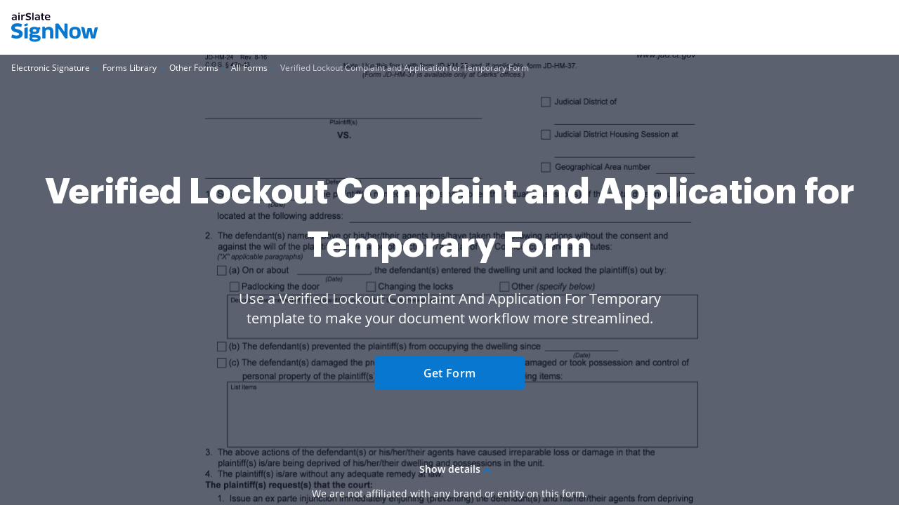

--- FILE ---
content_type: text/plain
request_url: https://www.signnow.com/mtrcs/g/collect?v=2&tid=G-MDTJN7SJVW&gtm=45je61r1v892514470z878265050za20gzb78265050zd78265050&_p=1769911765948&gcs=G111&gcd=13t3t3t3t5l1&npa=0&dma=0&cid=1206119152.1769911767&ecid=1998643192&ul=en-us%40posix&sr=1280x720&_fplc=0&ur=US-OH&frm=0&pscdl=noapi&_eu=AAAAAGQ&sst.rnd=17844011.1769911767&sst.tft=1769911765948&sst.lpc=270093427&sst.navt=n&sst.ude=1&sst.sw_exp=1&_s=2&tag_exp=103116026~103200004~104527907~104528500~104573694~104684208~104684211~115495938~115616985~115938466~115938468~116185181~116185182~116988315~117025849~117041588&dl=https%3A%2F%2Fwww.signnow.com%2Ffill-and-sign-pdf-form%2F134660-verified-lockout-complaint-and-application-for-temporary-&sid=1769911767&sct=1&seg=0&dt=Verified%20Lockout%20Complaint%20and%20Application%20for%20Temporary%20Form%20-%20Fill%20Out%20and%20Sign%20Printable%20PDF%20Template%20%7C%20airSlate%20SignNow&_tu=DA&en=GR_landings_view&_c=1&_et=19&tfd=2500&richsstsse
body_size: 483
content:
event: message
data: {"send_pixel":["https://analytics.google.com/g/s/collect?dma=0&npa=0&gcs=G111&gcd=13t3t3t3t5l1&gtm=45j91e61s0v892514470z878265050z9850111928za20gzb78265050zd78265050&tag_exp=103116026~103200004~104527907~104528500~104573694~104684208~104684211~115495938~115616985~115938466~115938468~116185181~116185182~116988315~117025849~117041588~117227944&_is_sw=0&_tu=DA&_gsid=MDTJN7SJVWBJBQBaHyJsNzF8Jfq4za_Q"],"options":{}}

event: message
data: {"send_pixel":["${transport_url}/_/set_cookie?val=ErWHi53W4O1IV4m48SwhY73CUotxeFZ6QN5YuEMezBuVQ6w0k22wRdSdca85VPiGjhblToSNKZbpEGdorpAAmdcF0aNBX3D2tQgfosJeA9NPOV%2FYAyV1w92aTM92qxaZMvUrlsnm2qhYnga8FSHRPRvuvJXiO8UpPDcdLYD6TK60WE3AqTmCc0ckTdnk&path=${encoded_path}"]}

event: message
data: {"response":{"status_code":200,"body":""}}



--- FILE ---
content_type: text/plain
request_url: https://www.signnow.com/mtrcs/g/collect?v=2&tid=G-MDTJN7SJVW&gtm=45je61r1v892514470z878265050za20gzb78265050zd78265050&_p=1769911765948&gcs=G111&gcd=13t3t3t3t5l1&npa=0&dma=0&cid=1206119152.1769911767&ecid=1998643192&ul=en-us%40posix&sr=1280x720&_fplc=0&ur=US-OH&frm=0&pscdl=noapi&_eu=AAAAAGA&sst.rnd=17844011.1769911767&sst.tft=1769911765948&sst.lpc=270093427&sst.navt=n&sst.ude=1&sst.sw_exp=1&_s=1&tag_exp=103116026~103200004~104527907~104528500~104573694~104684208~104684211~115495938~115616985~115938466~115938468~116185181~116185182~116988315~117025849~117041588&dl=https%3A%2F%2Fwww.signnow.com%2Ffill-and-sign-pdf-form%2F134660-verified-lockout-complaint-and-application-for-temporary-&sid=1769911767&sct=1&seg=0&dt=Verified%20Lockout%20Complaint%20and%20Application%20for%20Temporary%20Form%20-%20Fill%20Out%20and%20Sign%20Printable%20PDF%20Template%20%7C%20airSlate%20SignNow&_tu=DA&en=page_view&_fv=1&_nsi=1&_ss=1&up.ab_tower_guest_id=b5962256ec.1769911764&tfd=2461&richsstsse
body_size: 1911
content:
event: message
data: {"send_pixel":["https://analytics.google.com/g/s/collect?dma=0&npa=0&gcs=G111&gcd=13t3t3t3t5l1&gtm=45j91e61s0v892514470z878265050z9850111928za20gzb78265050zd78265050&tag_exp=103116026~103200004~104527907~104528500~104573694~104684208~104684211~115495938~115616985~115938466~115938468~116185181~116185182~116988315~117025849~117041588~117227944&_is_sw=0&_tu=DA&_gsid=MDTJN7SJVWXO_6ITTzKCrBSrb6VtK-1Q"],"options":{}}

event: message
data: {"send_pixel":["https://stats.g.doubleclick.net/g/collect?v=2&dma=0&npa=0&gcs=G111&gcd=13t3t3t3t5l1&tid=G-MDTJN7SJVW&cid=1206119152.1769911767&gtm=45j91e61s0v892514470z878265050z9850111928za20gzb78265050zd78265050&tag_exp=103116026~103200004~104527907~104528500~104573694~104684208~104684211~115495938~115616985~115938466~115938468~116185181~116185182~116988315~117025849~117041588~117227944&_is_sw=0&_tu=DA&aip=1"],"options":{}}

event: message
data: {"send_pixel":["${transport_url}/_/set_cookie?val=0z%2Bsky9AqtzNFBNinaF2r5mbUA8lece16zfOiTCQuqty5uApt4w5stMtYhzCjX61Lz4o4jKtcFxP5unXhG%2B6PE4zH2BjhVgeD88J7Xu6LRDMs26VroianBiXa6CsnrCxQWzW7G%2BoRXWDqRthWU5GgwTFGS2jBO6rK7BUvdRXuCgdEFzUWZ8kuLJciJfN&path=${encoded_path}"]}

event: message
data: {"send_pixel":["${transport_url}/_/set_cookie?val=w6k1vAhNFrcPaw%2Fmo1DlOO%2FuGLEGDYugv3062YpwgVkQBWXPVJmbzzb2xnGaV8upN%2BrQiwlkQoETiUKOcgaEl1eC7p2PWgPFqZbBqVR3E4m4%2FdFrQeFkOSXy3xJ0ZRK7VxDHl%2BzhXf5ppEXE6iNCvJhyyjKOg6ZEnRwPMTR%2BV8Uj5c2tGBS4Tg%3D%3D&path=${encoded_path}"]}

event: message
data: {"send_pixel":["${transport_url}/_/set_cookie?val=NR4GLm0EJX5QEO%2FZNZdpR2tsUHGvCurgz858q7fYlyilT9na3fq117qNsLffU5OAWLg02i3fAvrvsymq6TUUZj9EDebek8TmmqX14RAA3nLA0PwjEX4IK5hlBVOOD6EBmN%2FL8cB0vc19izftgSrTOYVqKuGtpZbSxDuf0iHzFi5vQOWnpWTCwWerJ4lgQRg%3D&path=${encoded_path}"]}

event: message
data: {"send_pixel":["${transport_url}/_/set_cookie?val=2jPQ86z1nUH1VPV8XH3m1qMvGwFEBZ18BWU3FztC0qEmSVIHT7kYBntWhG0qxK4Jjclr1TQ4vN8GL5G4qF%2FmyZL40pEu%2Ftp46GHvx7dzd%2BPUS8mrf1Z7oUaSEzof3YlxfFXp592S6kWaR39%2BHB8rFfW%2FMJLFhKirk5DLm5yVmiN4BFsGnqj1xonKuAWzM7eUiui9CQ%3D%3D&path=${encoded_path}"]}

event: message
data: {"send_pixel":["${transport_url}/_/set_cookie?val=sLCKC8hpEb8W1x1kFqo3qPK%2BhzjhbWtEFMdotcCvGBjuZKujzf5poSmyE5USXrQ%2FrUJzMmk4YtdxL%2BMIf0QDW5%2Bw9i8Ab%2FJKcNMxhchxGbwsby%2BFOfB8x2y8BHaAQBD2qrzBBEzYNDdRP45Bp3th02u3LUSqDTYpyAtyQxNQtE5TgIA2qaBzcMpffvt0kzDBolt9brfijw%3D%3D&path=${encoded_path}"]}

event: message
data: {"send_pixel":["${transport_url}/_/set_cookie?val=Nkh%2F3fyLCRMqwgkEoVDLyIhg9GgdCzdOW3TtUumULyFMgitWKQdlX%2FouDPFuuVYm1m9qYam4NTh46h1Qx6BW4O0CVWyifRkHudSPoU637%2F6e7FB274Tu0Uhrk6RUmK202d5gtD%2FR%2FvJTIi9lSfCKRbgfJf6ZyVuRNI%2BXQieqnssR29rXTUWniCOvMzJEk8EBmUaVx2uYDPqZVqg9XeObqMx00gS6hS7KSR0ZZg%3D%3D&path=${encoded_path}"]}

event: message
data: {"send_pixel":["${transport_url}/_/set_cookie?val=aLXPZ5Q%2FymazQFnw5Wgg16i3KdDKRlvzIVZZ3G3iHN8kCg5NkWdN9Tetqy5dotIaa95B99sg5zW7k%2FcFyFoSSQ2sUHrGZKvSQ82DbfDYTJ6iGnl6dlBaXjIYVdBmBTrubx8kJGVKzlfzjP4pxyJS2rxEx3WVJ%2Be1N4HYLWpNgsh7w%2Fq%2FBek0xJRXjwq%2FLkUPb49CCEqIysomMAKCWvPqBfNY31Kv7suAqJ%2BC0w%3D%3D&path=${encoded_path}"]}

event: message
data: {"send_pixel":["${transport_url}/_/set_cookie?val=tCMYc2WeV16qvaMs3c%2B9YqU%2FVKtM%2FsgXCJ8A7McjmmlbTyO8pmGGbktvHF9Qe%2Fypub1HahL0znaghKGeUPMBxJ30KtXvzD8OWlRobsO5us5o3RC596ZKZohZxM9yjTohX1BP40%2FppZWjUVFqLSqYd0hFSNe4XbXFpfIyPEALbJdbMeFVs3vuQoEEpeRrUIV4HsWIjymj&path=${encoded_path}"]}

event: message
data: {"send_pixel":["https://c.bing.com/c.gif?Red3=BACID_350519&vid=3661239ec4db4204b5119c16f651bb10"]}

event: message
data: {"response":{"status_code":200,"body":""}}



--- FILE ---
content_type: text/plain
request_url: https://www.signnow.com/mtrcs/g/collect?v=2&tid=G-MDTJN7SJVW&gtm=45je61r1v892514470z878265050za20gzb78265050zd78265050&_p=1769911765948&gcs=G111&gcd=13t3t3t3t5l1&npa=0&dma=0&cid=1206119152.1769911767&ecid=1998643192&ul=en-us%40posix&sr=1280x720&_fplc=0&ur=US-OH&frm=0&pscdl=noapi&_eu=AAAAAGQ&sst.rnd=17844011.1769911767&sst.tft=1769911765948&sst.lpc=270093427&sst.navt=n&sst.ude=1&sst.sw_exp=1&_s=3&tag_exp=103116026~103200004~104527907~104528500~104573694~104684208~104684211~115495938~115616985~115938466~115938468~116185181~116185182~116988315~117025849~117041588&dl=https%3A%2F%2Fwww.signnow.com%2Ffill-and-sign-pdf-form%2F134660-verified-lockout-complaint-and-application-for-temporary-&sid=1769911767&sct=1&seg=0&dt=Verified%20Lockout%20Complaint%20and%20Application%20for%20Temporary%20Form%20-%20Fill%20Out%20and%20Sign%20Printable%20PDF%20Template%20%7C%20airSlate%20SignNow&_tu=DA&en=GR_pdffiller-form-page_view&_c=1&_et=15&tfd=2536&richsstsse
body_size: 557
content:
event: message
data: {"send_pixel":["https://analytics.google.com/g/s/collect?dma=0&npa=0&gcs=G111&gcd=13t3t3t3t5l1&gtm=45j91e61s0v892514470z878265050z9850111928za20gzb78265050zd78265050&tag_exp=103116026~103200004~104527907~104528500~104573694~104684208~104684211~115495938~115616985~115938466~115938468~116185181~116185182~116988315~117025849~117041588~117227944&_is_sw=0&_tu=DA&_gsid=MDTJN7SJVWwhMjUSvCHEBQbwfqwBdSHg"],"options":{}}

event: message
data: {"send_pixel":["${transport_url}/_/set_cookie?val=eIyuB1rbTeu84syBc5S%2BjTQRXY%2BOcHDkxYk9%2BRIFisCDsliYHPWWg96g5xU7mscvn0irMq4b%2BLgH8DPAFuTHCAyOGe%2BNEomRKFIQ46YbCAJ2jFfK%2BDaO6KEV3hCfRIto9r42DzHXLg6L6A6WAUxSZR39Q%2Fw0VOtK5v404%2FBKqO7hzfEq50spwYhxKtO7&path=${encoded_path}"]}

event: message
data: {"response":{"status_code":200,"body":""}}

